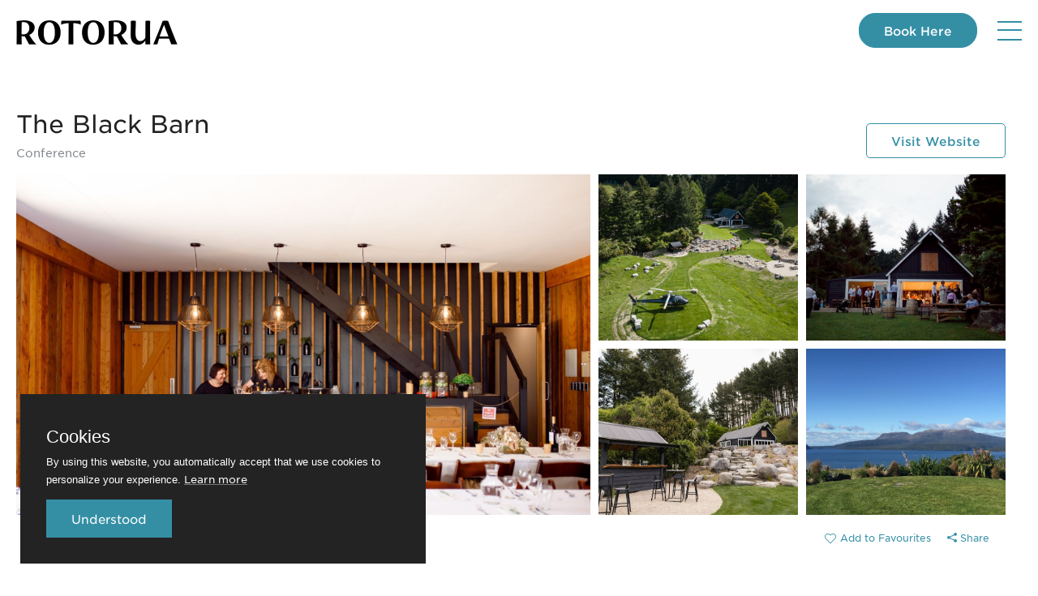

--- FILE ---
content_type: text/html; charset=utf-8
request_url: https://www.rotoruanz.com/meetings-and-conferences/find-a-venue-service/black-barn
body_size: 5409
content:




<!DOCTYPE html>
<html>
<head>
    <meta charset="utf-8" />

    <meta http-equiv="X-UA-Compatible" content="IE=edge">

    <meta name="viewport" content="user-scalable=no, initial-scale=1, maximum-scale=1, width=device-width, height=device-height, viewport-fit=cover" />

    <title>The Black Barn | Rotorua NZ</title>
    <meta property="og:site_name" content="RotoruaNZ" />
    <meta property="og:locale" content="en_GB">
    <meta property="og:type" content="website" />
        <meta name="title" content="The Black Barn" />
        <meta property="og:title" content="The Black Barn" />
        <meta name="description" content="The official website for Rotorua, New Zealand. Find things to do, what&#x27;s on and where to stay. Read our insider tips to get the most out of visiting Rotorua.">
        <meta property="og:description" content="The official website for Rotorua, New Zealand. Find things to do, what&#x27;s on and where to stay. Read our insider tips to get the most out of visiting Rotorua." />
        <meta name="keywords" content="lakes, forests, mountain biking, geothermal, adventure, activities, conferences, maori culture, family fun, fishing, things to do in rotorua, what to do in rotorua, rotorua things to do, rotorua activities, rotorua attractions, rotorua website, rotorua tourism">
        <link rel="canonical" href="https://www.rotoruanz.com/meetings-and-conferences/find-a-venue-service/black-barn" />
        <meta property="og:url" content="https://www.rotoruanz.com/meetings-and-conferences/find-a-venue-service/black-barn" />
    <meta name="theme-color" content="#fff">

    <meta name="apple-mobile-web-app-capable" content="yes">

    <meta name="apple-mobile-web-app-status-bar-style" content="#fff">

    <meta name="p:domain_verify" content="cf6a54a14049e6b47d0e90a97c82b5a0" />

    <script async src="https://www.googletagmanager.com/gtag/js?id=G-STTV93KHWM"></script>
    <script>
        window.dataLayer = window.dataLayer || [];
        function gtag() { dataLayer.push(arguments); }
        gtag('js', new Date());

        gtag('config', 'G-STTV93KHWM');
    </script>
    <!-- Google Tag Manager -->
    <script>
        (function (w, d, s, l, i) {
            w[l] = w[l] || []; w[l].push({
                'gtm.start':
                    new Date().getTime(), event: 'gtm.js'
            }); var f = d.getElementsByTagName(s)[0],
                j = d.createElement(s), dl = l != 'dataLayer' ? '&l=' + l : ''; j.async = true; j.src =
                    'https://www.googletagmanager.com/gtm.js?id=' + i + dl; f.parentNode.insertBefore(j, f);
        })(window, document, 'script', 'dataLayer', 'GTM-TZ7TC3');
    </script>
    <!-- End Google Tag Manager -->

    <link rel="icon" type="image/png" href="/assets/images/favicon.ico" />
    <link href="/assets/images/favicon.ico" type="image/x-icon" rel="shortcut icon">
    <link href="/assets/images/favicon.ico" type="image/x-icon" rel="icon">

    <link href="/assets/css/main.css" rel="stylesheet" />

    <link href="/_content/Kentico.Content.Web.Rcl/Content/Bundles/Public/systemPageComponents.min.css" rel="stylesheet" />

</head>
<body class="meetings-and-conferences" data-docid="1256" data-subsite="c6856541-8e8d-47a8-b756-faaff851317b" data-culture="en-NZ" data-path="https://www.rotoruanz.com/meetings-and-conferences/find-a-venue-service/black-barn" data-gateway="False" data-newsletter="True">
    

<header class="header js-header" data-ktc-search-exclude>

	<div class="flex-container">

		<div class="header__wrapper">

			<a class="header__logo" href="/">
				<img alt="Rotorua Logo" height="30" width="148" src="/assets/images/header-logo.png" loading="lazy">
			</a>

				<ul class="header__menu">
                        <li class="header__menu-item">
							<a href="/visit" target="">Visit</a>
						</li>
                        <li class="header__menu-item">
							<a href="/live-work-study" target="">Live</a>
						</li>
                        <li class="header__menu-item">
							<a href="/do-business" target="">Business</a>
						</li>
                        <li class="header__menu-item current">
							<a href="/meetings-and-conferences" target="">Meet</a>
						</li>
                        <li class="header__menu-item">
							<a href="/travel-trade" target="">Trade</a>
						</li>

				</ul>

			<ul class="header__icons">
				<li class="header__icon">
					<a title="Search RotoruaNZ" href="/search"><span class="icon ico-search"></span></a>
				</li>

				<li class="header__icon">
					<a title="My Favourites" class="icon ico-heart header__icon-favorite js-favourite-count" href="/favourites"></a>
				</li>

				<li class="header__icon">
					<a target="" href="https://book.rotoruanz.com" class="k-cta__link btn btn--rounded btn--book-here">Book Here</a>
				</li>

				<li class="header__icon header-culture js-culture">
					<span class="header-culture__current" style="display:none;">EN</span>
					<ul class="header-culture__links" style="display:none;"></ul>
				</li>


			</ul>

			<div class="header__hamburger js-hamburger">
				<div class="header__hamburger-top"></div>
				<div class="header__hamburger-mid"></div>
				<div class="header__hamburger-mid-mid"></div>
				<div class="header__hamburger-bot"></div>
			</div>

		</div>

	</div>

		<div class="flex-container flex-container--large">
			<div class="header__submenu">
				<ul class="header__submenu-items">

						<li class="header__submenu-item">

							<div>
								<a href="/meetings-and-conferences/why-rotorua" target="">Why Rotorua?</a>
									<span class="js-submenu-expander header__submenu-expander ico-caret-right"></span>
							</div>

								<ul class="header__submenu-children">

										<li class="header__submenu-child"><a href="/meetings-and-conferences/why-rotorua/reasons-to-meet" target="">Reasons to Meet in Rotorua</a></li>
										<li class="header__submenu-child"><a href="/meetings-and-conferences/why-rotorua/success-stories-rotorua" target="">Success Stories</a></li>

								</ul>

						</li>
						<li class="header__submenu-item">

							<div>
								<a href="/meetings-and-conferences/supporting-you" target="">Supporting You</a>
									<span class="js-submenu-expander header__submenu-expander ico-caret-right"></span>
							</div>

								<ul class="header__submenu-children">

										<li class="header__submenu-child"><a href="/meetings-and-conferences/supporting-you/how-we-can-help" target="">How We Can Help</a></li>
										<li class="header__submenu-child"><a href="/meetings-and-conferences/supporting-you/toolkit" target="">Toolkit</a></li>

								</ul>

						</li>
						<li class="header__submenu-item">

							<div>
								<a href="/meetings-and-conferences/plan-your-event" target="">Plan Your Event</a>
									<span class="js-submenu-expander header__submenu-expander ico-caret-right"></span>
							</div>

								<ul class="header__submenu-children">

										<li class="header__submenu-child"><a href="/meetings-and-conferences/plan-your-event/conference-activities" target="">Conference Activities</a></li>
										<li class="header__submenu-child"><a href="/meetings-and-conferences/plan-your-event/conference-packages" target="">Conference Packages &amp; Deals</a></li>
										<li class="header__submenu-child"><a href="/meetings-and-conferences/plan-your-event/getting-here-and-about" target="">Getting Here &amp; About</a></li>
										<li class="header__submenu-child"><a href="/meetings-and-conferences/plan-your-event/itineraries" target="">Itineraries</a></li>
										<li class="header__submenu-child"><a href="/meetings-and-conferences/plan-your-event/request-a-proposal" target="">Request a Proposal</a></li>

								</ul>

						</li>
						<li class="header__submenu-item">

							<div>
								<a href="/meetings-and-conferences/find-a-venue-service" target="">Find a Venue</a>
							</div>


						</li>
						<li class="header__submenu-item">

							<div>
								<a href="/meetings-and-conferences/contact-us" target="">Contact Us</a>
							</div>


						</li>

				</ul>
			</div>
		</div>

</header>

<div class="mobile-menu">

		<div class="flex-container flex-container--large">
			<div class="header__submenu">
				<ul class="header__submenu-items">

						<li class="header__submenu-item">

							<div>
								<a href="/meetings-and-conferences/why-rotorua" target="">Why Rotorua?</a>
									<span class="js-submenu-expander header__submenu-expander ico-caret-right"></span>
							</div>

								<ul class="header__submenu-children">

										<li class="header__submenu-child"><a href="/meetings-and-conferences/why-rotorua/reasons-to-meet" target="">Reasons to Meet in Rotorua</a></li>
										<li class="header__submenu-child"><a href="/meetings-and-conferences/why-rotorua/success-stories-rotorua" target="">Success Stories</a></li>

								</ul>

						</li>
						<li class="header__submenu-item">

							<div>
								<a href="/meetings-and-conferences/supporting-you" target="">Supporting You</a>
									<span class="js-submenu-expander header__submenu-expander ico-caret-right"></span>
							</div>

								<ul class="header__submenu-children">

										<li class="header__submenu-child"><a href="/meetings-and-conferences/supporting-you/how-we-can-help" target="">How We Can Help</a></li>
										<li class="header__submenu-child"><a href="/meetings-and-conferences/supporting-you/toolkit" target="">Toolkit</a></li>

								</ul>

						</li>
						<li class="header__submenu-item">

							<div>
								<a href="/meetings-and-conferences/plan-your-event" target="">Plan Your Event</a>
									<span class="js-submenu-expander header__submenu-expander ico-caret-right"></span>
							</div>

								<ul class="header__submenu-children">

										<li class="header__submenu-child"><a href="/meetings-and-conferences/plan-your-event/conference-activities" target="">Conference Activities</a></li>
										<li class="header__submenu-child"><a href="/meetings-and-conferences/plan-your-event/conference-packages" target="">Conference Packages &amp; Deals</a></li>
										<li class="header__submenu-child"><a href="/meetings-and-conferences/plan-your-event/getting-here-and-about" target="">Getting Here &amp; About</a></li>
										<li class="header__submenu-child"><a href="/meetings-and-conferences/plan-your-event/itineraries" target="">Itineraries</a></li>
										<li class="header__submenu-child"><a href="/meetings-and-conferences/plan-your-event/request-a-proposal" target="">Request a Proposal</a></li>

								</ul>

						</li>
						<li class="header__submenu-item">

							<div>
								<a href="/meetings-and-conferences/find-a-venue-service" target="">Find a Venue</a>
							</div>


						</li>
						<li class="header__submenu-item">

							<div>
								<a href="/meetings-and-conferences/contact-us" target="">Contact Us</a>
							</div>


						</li>

				</ul>
			</div>
		</div>


		<ul class="mobile-menu__subsites">

			<li class="mobile-menu__subsite">
				<ul class="mobile-menu__header__icon">
					<li class="header__icon">
						<a href="/search"><span class="icon ico-search"></span></a>
					</li>
					<li class="header__icon">
						<a class="icon ico-heart header__icon-favorite js-favourite-count" href="/favourites"></a>
					</li>
				</ul>
			</li>

				<li class="mobile-menu__subsite">
					<a href="/visit" target="">Visit</a>
				</li>
				<li class="mobile-menu__subsite">
					<a href="/live-work-study" target="">Live</a>
				</li>
				<li class="mobile-menu__subsite">
					<a href="/do-business" target="">Business</a>
				</li>
				<li class="mobile-menu__subsite current">
<p>You're in</p>					<a href="/meetings-and-conferences" target="">Meet</a>
				</li>
				<li class="mobile-menu__subsite">
					<a href="/travel-trade" target="">Trade</a>
				</li>

		</ul>


</div>
    <div id="main" class="main">
        

        
<div class="listing-detail" itemscope itemtype="http://schema.org/Place">

	<section class="flex-container flex-container--padded">

        <div class="flex-row">
            <div class="col-xs-12 col-md-6">
                <h1 class="listing-detail__title">The Black Barn</h1>

                <div class="listing-detail__post-title">
                    <span>Conference</span>
                </div>
            </div>
            <div class="col-xs-12 col-md-6">
                    <div class="listing-detail__top-buttons">

							<a href="https://www.theblackbarn.co.nz/ " target="_blank" class="btn btn__border">Visit Website</a>

                    </div>
            </div>

        </div>

		<div class="flex-row">

			<div class="col-xs-12">

				

    <div class="js-gallery hero-media hero-media--style-5" data-count="5">

        <div class="hero-media-item--featured">

                    <a class="js-gallery-item" href="/getmedia/f5ca7fdb-0b3b-4ba0-8aff-6f024b5df48e/Black-Barn-1">

                        <img class="lazyload" src="/getmedia/f5ca7fdb-0b3b-4ba0-8aff-6f024b5df48e/Black-Barn-1" loading="lazy" />

                    </a>

        </div>

            <div class="hero-media__wrapper">

                        <a class="hero-media-item js-gallery-item" href="/getmedia/f99409c6-4f49-4dc9-b7ab-91240fda3d64/Black-Barn-2" >

                            <img class="lazyload" src="/getmedia/f99409c6-4f49-4dc9-b7ab-91240fda3d64/Black-Barn-2" loading="lazy" />


                        </a>
                        <a class="hero-media-item js-gallery-item" href="/getmedia/b4378b9e-56d8-4526-be78-7cdc896829f0/Black-Barn-3" >

                            <img class="lazyload" src="/getmedia/b4378b9e-56d8-4526-be78-7cdc896829f0/Black-Barn-3" loading="lazy" />


                        </a>
                        <a class="hero-media-item js-gallery-item" href="/getmedia/dada8fb2-9b7d-466e-bf9d-8fbb1fd303a3/Black-Barn-4" >

                            <img class="lazyload" src="/getmedia/dada8fb2-9b7d-466e-bf9d-8fbb1fd303a3/Black-Barn-4" loading="lazy" />


                        </a>
                        <a class="hero-media-item js-gallery-item" href="/getmedia/dd4a572d-52bb-4d6a-b7f6-cc70f05359dd/Black-Barn-5" >

                            <img class="lazyload" src="/getmedia/dd4a572d-52bb-4d6a-b7f6-cc70f05359dd/Black-Barn-5" loading="lazy" />


                        </a>

            </div>

    </div>


				
    <div class="section-pre-listing">

        
<ul class="breadcrumbs">
    <li>
        <a href="/">
            Home
        </a>
    </li>

            <li>
                <a href="/meetings-and-conferences">Meet</a>
            </li>
            <li>
                <a href="/meetings-and-conferences/find-a-venue-service">Find a Venue</a>
            </li>

    <li>
        <span>The Black Barn</span>
    </li>
</ul>


        <div class="user-options">
                <button class="user-options__favourites user-options__btn btn--simple js-favourite" data-add="Add to Favourites" data-remove="Remove from Favourites" value="f83ff8d7-bd6d-401f-94de-e09ea657bc6e" data-guid="f83ff8d7-bd6d-401f-94de-e09ea657bc6e"><i class="ico-heart"></i></button>

            <!-- AddToAny BEGIN -->
            <a class="a2a_dd btn--simple user-options__btn" href="https://www.addtoany.com/share"><i class="ico-share"></i>&nbsp;Share</a>
            <script async src="https://static.addtoany.com/menu/page.js"></script>
            <!-- AddToAny END -->
        </div>
    </div>


			</div>

		</div>

	</section>

	<section class="flex-container flex-container--small flex-container--padded bottom">

		<div class="flex-row">

			<div class="col-xs-12 col-md">

				<p class="listing-detail__short-description">Set high up on our farm in a private location surrounded by native tree's, birdlife, and farm animals with supreme views overlooking all of Lake and Mount Tarawera.</p>

					<div class="listing-detail__description bullet-points--active">The barn itself can seat up to 140 guests, while outside features include landscaped native gardens, a fire pit, large deck and extensive outdoor lighting revealing the beautiful bush setting by night.<br />
&nbsp;</div>

					<div class="listing-detail__map">

						<h5 class="listing-detail__section-title">How to find us?</h5>

						<div id="map" class="listing-map" data-longitude="176.384541,17" data-latitude="-38.202202"></div>

						<div class="js-listing-item-coordinates" style="display:none" data-title="The Black Barn" data-description="Set high up on our farm in a private location surrounded by native tree's, birdlife, and farm animals with supreme views overlooking all of Lake and Mount Tarawera." data-longitude="176.384541,17" data-latitude="-38.202202"></div>

					</div>

			</div>

			<div class="col-xs-12 col-md-4">

				<div class="sidemenu">


						<div class="sidemenu-button-container">
							<a href="https://www.theblackbarn.co.nz/ " target="_blank" class="btn btn__border visitlead">Visit Website</a>
						</div>

					<div class="sidemenu__item">
						<b>Capacity</b>
						<p>
							200
						</p>
					</div>

						<div class="sidemenu__item">
							<b>Address</b>
							<p>
								2 Spencer Road, Lake Tarawera, Rotorua Lake District
							</p>
						</div>
						<div class="sidemenu__item">
							<b>Phone</b>
							<p>
								027 631 1970
							</p>
						</div>
						<div class="sidemenu__item">
							<b>Email</b>
							<p>
								<a href="/cdn-cgi/l/email-protection#96fff8f0f9d6e2fef3f4faf7f5fdf4f7e4f8b8f5f9b8f8ec" class="emaillead"><span class="__cf_email__" data-cfemail="670e09010827130f02050b06040c0506150949040849091d">[email&#160;protected]</span></a>
							</p>
						</div>
						<div class="social-icons">
								<a target="_blank" href="https://www.facebook.com/theblackbarnlaketarawera" class="social-icon ico-fb"></a>
								<a target="_blank" href="https://www.instagram.com/theblackbarnlaketarawera/" class="social-icon ico-ig"></a>
						</div>

				</div>

			</div>

		</div>

	</section>

</div>
    </div>
    

    <footer class="footer" data-ktc-search-exclude>

        <div class="footer__form">

            <div class="flex-container">

                    <div class="js-footer-form-wrapper footer__wrapper">

                        <div class="footer__form-left">

                            <h3 class="footer__form-title">Get the Rotorua Newsletter</h3>

                            <a href="https://www.rotoruanz.com/visit/Newsletter-Sign-Up" style="color: #fff;padding-top: 5px;color: #fff; font-size: 12px; text-decoration:underline">Sign up for the newsletter to stay in the loop.</a>

                        </div>

                        <div class="js-footer-form-container footer__form-right" style="display: none;">

<form action="" method="post"><input id="BizFormName" name="BizFormName" type="hidden" value="MeetingsConferences" />                                <div>
                                    <input class="js-footer-email footer__form-input" id="Email" name="Email" placeholder="Email address" type="text" value="" />
                                    <span class="footer__form-validation-error js-footer-validator-required">Email is required.</span>
                                    <span class="footer__form-validation-error js-footer-validator-invalid">Invalid email.</span>
                                </div>
                                <div>
                                    <input class="js-footer-name footer__form-input" id="Name" name="Name" placeholder="Name" type="text" value="" />
                                    <span class="footer__form-validation-error  js-footer-validator-required">Name is required</span>
                                </div>
                                <button type="submit" class="footer__form-input js-newsletter-btn">Subscribe</button>
<input name="__RequestVerificationToken" type="hidden" value="CfDJ8BteJUTygWdKo5_YNP0_H1Y_kFiOXQT3rSDQpBsD40UE0lsAFYhwIgyye1X6Ak-0gc_co27nhYKda2_rwW8EV46-6Cmq_nRPNPUKo37UcMGPCLVTX-f16shBL4PIPap43wbdQbkSWRJixRipk_ZGZGI" /></form>
                            <h4 class="footer__form-success">Thank you for subscribing!</h4>

                        </div>

                    </div>

            </div>

        </div>

        <div class="footer__links">
            <div class="flex-container footer__wrapper">
                        <div class="footer__links-panel">
                            <h4 class="footer__links-title">Legal</h4>
                            <ul>
                                        <li><a href="/privacy-and-policies" target="">Privacy Policy</a></li>
                                        <li><a href="/terms-and-conditions" target="">Terms and Conditions</a></li>
                            </ul>
                        </div>
                        <div class="footer__links-panel">
                            <h4 class="footer__links-title">Helpful Links</h4>
                            <ul>
                                        <li><a href="/visit/landing-pages/isite" target="">Rotorua isite Visitor Information Centre</a></li>
                                        <li><a href="/visit/about-rotoruanz" target="">About RotoruaNZ</a></li>
                                        <li><a href="/do-business/destination-management-plan" target="">Destination Management Plan</a></li>
                                        <li><a href="/contact-us" target="">Contact Us</a></li>
                            </ul>
                        </div>
                        <div class="footer__links-panel">
                            <h4 class="footer__links-title">Media</h4>
                            <ul>
                                        <li><a href="/media/media-centre" target="">Media Centre</a></li>
                                        <li><a href="/media/images-videos" target="">Image &amp; Video Library</a></li>
                                        <li><a href="/media/latest-news" target="">Latest News</a></li>
                                        <li><a href="/media/publications" target="">Publications</a></li>
                            </ul>
                        </div>
                <div class="footer__links-panel">
                    <img class="footer__elements-img" height="104" width="330" src="/assets/images/Tohu_Logo_RGB.png" alt="Footer elements" loading="lazy" />
                </div>
            </div>
        </div>

        <div class="footer__ads">
            <div class="flex-container footer__wrapper">


                <p class="footer__copyright">&#xA9; 2025, RotoruaNZ. All rights Reserved.</p>

                <div class="footer__icons">
                    <a target="_blank" href="https://www.facebook.com/rotoruaNZ/" class="footer__icon ico-fb"></a>
                    <a target="_blank" href="https://www.youtube.com/channel/UCeSH9ljMz9vrMWwAPuvNlCA" class="footer__icon ico-youtube"></a>
                    <a target="_blank" href="https://www.instagram.com/rotoruanz/" class="footer__icon ico-ig"></a>
                </div>

            </div>
        </div>

    </footer>

    <!-- Cookies Consent -->

<div class="cookie-banner" style="display: none;">
    <div class="cookie-banner__ctn">
        <div class="cookie-banner__message">
            <p> Cookies </p>
            <p>By using this website, you automatically accept that we use cookies to personalize your experience.
                <a href="/privacy-and-policies">Learn more</a>
            </p>
        </div>

        <button id="cookieAccept" class="cookie-banner__btn-ctn" type="submit">
            <span>Understood</span>
        </button>
    </div>
</div>

    <script data-cfasync="false" src="/cdn-cgi/scripts/5c5dd728/cloudflare-static/email-decode.min.js"></script><script src="https://code.jquery.com/jquery-3.6.4.min.js"></script>
    <script src="/assets/js/main.js"></script>

    <!-- Froala Editor CSS -->
    <link rel="stylesheet" href="https://cdnjs.cloudflare.com/ajax/libs/froala-editor/4.1.1/css/froala_editor.min.css">

    <!-- Froala Editor JS -->
    <script src="https://cdnjs.cloudflare.com/ajax/libs/froala-editor/4.1.1/js/froala_editor.min.js"></script>


    <script src="/_content/Kentico.Content.Web.Rcl/Content/Bundles/Public/systemFormComponents.min.js"></script>

</body>
</html>

--- FILE ---
content_type: text/plain
request_url: https://www.google-analytics.com/j/collect?v=1&_v=j102&a=874378876&t=pageview&_s=1&dl=https%3A%2F%2Fwww.rotoruanz.com%2Fmeetings-and-conferences%2Ffind-a-venue-service%2Fblack-barn&ul=en-us%40posix&dt=The%20Black%20Barn%20%7C%20Rotorua%20NZ&sr=1280x720&vp=1280x720&_u=YADAAAABAAAAAC~&jid=1455218796&gjid=2104489791&cid=59470807.1762475796&tid=UA-20200034-1&_gid=1580174567.1762475798&_r=1&_slc=1&gtm=45He5b50n71TZ7TC3v71948922za200zd71948922&gcd=13l3l3l3l1l1&dma=0&tag_exp=101509157~102015666~103116026~103200004~103233427~104527906~104528500~104684208~104684211~104948813~105391252~115480710~115583767~115616985~115938465~115938469~116217636~116217638&z=619363157
body_size: -450
content:
2,cG-QW00CKSZVP